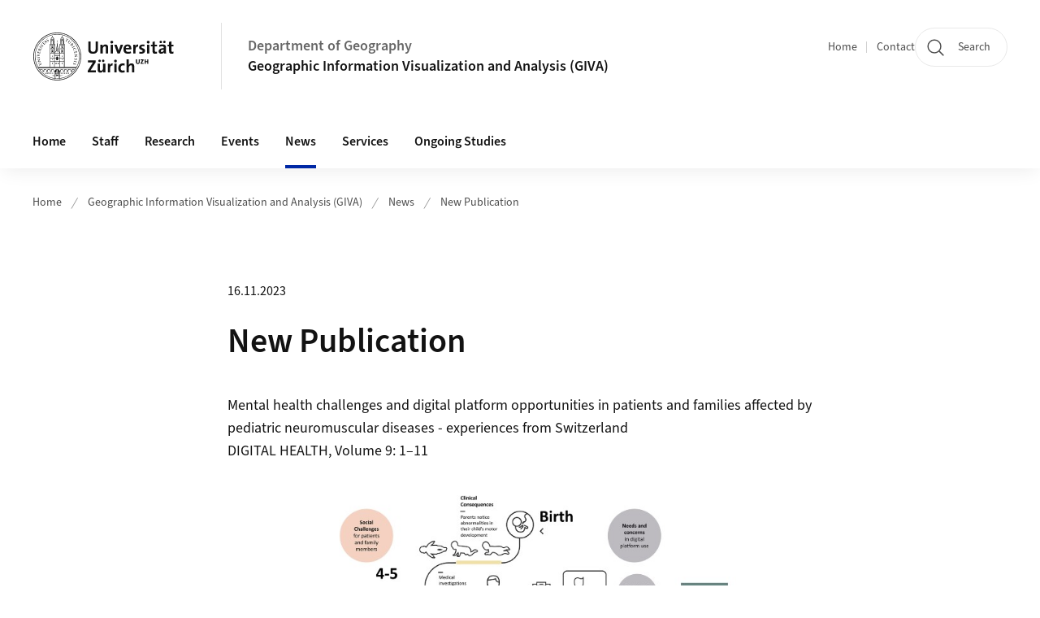

--- FILE ---
content_type: text/javascript;charset=UTF-8
request_url: https://www.geo.uzh.ch/.resources/uzh-wcms-frontend/1338/assets/js/popper-f938939c.js
body_size: 19253
content:
var e="top",t="bottom",n="right",r="left",o=[e,t,n,r],i=o.reduce((function(e,t){return e.concat([t+"-start",t+"-end"])}),[]),a=[].concat(o,["auto"]).reduce((function(e,t){return e.concat([t,t+"-start",t+"-end"])}),[]),s=["beforeRead","read","afterRead","beforeMain","main","afterMain","beforeWrite","write","afterWrite"];function f(e){return e?(e.nodeName||"").toLowerCase():null}function c(e){if(null==e)return window;if("[object Window]"!==e.toString()){var t=e.ownerDocument;return t&&t.defaultView||window}return e}function p(e){return e instanceof c(e).Element||e instanceof Element}function u(e){return e instanceof c(e).HTMLElement||e instanceof HTMLElement}function l(e){return"undefined"!=typeof ShadowRoot&&(e instanceof c(e).ShadowRoot||e instanceof ShadowRoot)}var d={name:"applyStyles",enabled:!0,phase:"write",fn:function(e){var t=e.state;Object.keys(t.elements).forEach((function(e){var n=t.styles[e]||{},r=t.attributes[e]||{},o=t.elements[e];u(o)&&f(o)&&(Object.assign(o.style,n),Object.keys(r).forEach((function(e){var t=r[e];!1===t?o.removeAttribute(e):o.setAttribute(e,!0===t?"":t)})))}))},effect:function(e){var t=e.state,n={popper:{position:t.options.strategy,left:"0",top:"0",margin:"0"},arrow:{position:"absolute"},reference:{}};return Object.assign(t.elements.popper.style,n.popper),t.styles=n,t.elements.arrow&&Object.assign(t.elements.arrow.style,n.arrow),function(){Object.keys(t.elements).forEach((function(e){var r=t.elements[e],o=t.attributes[e]||{},i=Object.keys(t.styles.hasOwnProperty(e)?t.styles[e]:n[e]).reduce((function(e,t){return e[t]="",e}),{});u(r)&&f(r)&&(Object.assign(r.style,i),Object.keys(o).forEach((function(e){r.removeAttribute(e)})))}))}},requires:["computeStyles"]};function h(e){return e.split("-")[0]}var m=Math.max,v=Math.min,g=Math.round;function y(){var e=navigator.userAgentData;return null!=e&&e.brands?e.brands.map((function(e){return e.brand+"/"+e.version})).join(" "):navigator.userAgent}function b(){return!/^((?!chrome|android).)*safari/i.test(y())}function w(e,t,n){void 0===t&&(t=!1),void 0===n&&(n=!1);var r=e.getBoundingClientRect(),o=1,i=1;t&&u(e)&&(o=e.offsetWidth>0&&g(r.width)/e.offsetWidth||1,i=e.offsetHeight>0&&g(r.height)/e.offsetHeight||1);var a=(p(e)?c(e):window).visualViewport,s=!b()&&n,f=(r.left+(s&&a?a.offsetLeft:0))/o,l=(r.top+(s&&a?a.offsetTop:0))/i,d=r.width/o,h=r.height/i;return{width:d,height:h,top:l,right:f+d,bottom:l+h,left:f,x:f,y:l}}function x(e){var t=w(e),n=e.offsetWidth,r=e.offsetHeight;return Math.abs(t.width-n)<=1&&(n=t.width),Math.abs(t.height-r)<=1&&(r=t.height),{x:e.offsetLeft,y:e.offsetTop,width:n,height:r}}function O(e,t){var n=t.getRootNode&&t.getRootNode();if(e.contains(t))return!0;if(n&&l(n)){var r=t;do{if(r&&e.isSameNode(r))return!0;r=r.parentNode||r.host}while(r)}return!1}function j(e){return c(e).getComputedStyle(e)}function E(e){return["table","td","th"].indexOf(f(e))>=0}function D(e){return((p(e)?e.ownerDocument:e.document)||window.document).documentElement}function A(e){return"html"===f(e)?e:e.assignedSlot||e.parentNode||(l(e)?e.host:null)||D(e)}function k(e){return u(e)&&"fixed"!==j(e).position?e.offsetParent:null}function L(e){for(var t=c(e),n=k(e);n&&E(n)&&"static"===j(n).position;)n=k(n);return n&&("html"===f(n)||"body"===f(n)&&"static"===j(n).position)?t:n||function(e){var t=/firefox/i.test(y());if(/Trident/i.test(y())&&u(e)&&"fixed"===j(e).position)return null;var n=A(e);for(l(n)&&(n=n.host);u(n)&&["html","body"].indexOf(f(n))<0;){var r=j(n);if("none"!==r.transform||"none"!==r.perspective||"paint"===r.contain||-1!==["transform","perspective"].indexOf(r.willChange)||t&&"filter"===r.willChange||t&&r.filter&&"none"!==r.filter)return n;n=n.parentNode}return null}(e)||t}function W(e){return["top","bottom"].indexOf(e)>=0?"x":"y"}function M(e,t,n){return m(e,v(t,n))}function P(e){return Object.assign({},{top:0,right:0,bottom:0,left:0},e)}function B(e,t){return t.reduce((function(t,n){return t[n]=e,t}),{})}var H={name:"arrow",enabled:!0,phase:"main",fn:function(i){var a,s=i.state,f=i.name,c=i.options,p=s.elements.arrow,u=s.modifiersData.popperOffsets,l=h(s.placement),d=W(l),m=[r,n].indexOf(l)>=0?"height":"width";if(p&&u){var v=function(e,t){return P("number"!=typeof(e="function"==typeof e?e(Object.assign({},t.rects,{placement:t.placement})):e)?e:B(e,o))}(c.padding,s),g=x(p),y="y"===d?e:r,b="y"===d?t:n,w=s.rects.reference[m]+s.rects.reference[d]-u[d]-s.rects.popper[m],O=u[d]-s.rects.reference[d],j=L(p),E=j?"y"===d?j.clientHeight||0:j.clientWidth||0:0,D=w/2-O/2,A=v[y],k=E-g[m]-v[b],H=E/2-g[m]/2+D,R=M(A,H,k),T=d;s.modifiersData[f]=((a={})[T]=R,a.centerOffset=R-H,a)}},effect:function(e){var t=e.state,n=e.options.element,r=void 0===n?"[data-popper-arrow]":n;null!=r&&("string"!=typeof r||(r=t.elements.popper.querySelector(r)))&&O(t.elements.popper,r)&&(t.elements.arrow=r)},requires:["popperOffsets"],requiresIfExists:["preventOverflow"]};function R(e){return e.split("-")[1]}var T={top:"auto",right:"auto",bottom:"auto",left:"auto"};function S(o){var i,a=o.popper,s=o.popperRect,f=o.placement,p=o.variation,u=o.offsets,l=o.position,d=o.gpuAcceleration,h=o.adaptive,m=o.roundOffsets,v=o.isFixed,y=u.x,b=void 0===y?0:y,w=u.y,x=void 0===w?0:w,O="function"==typeof m?m({x:b,y:x}):{x:b,y:x};b=O.x,x=O.y;var E=u.hasOwnProperty("x"),A=u.hasOwnProperty("y"),k=r,W=e,M=window;if(h){var P=L(a),B="clientHeight",H="clientWidth";if(P===c(a)&&"static"!==j(P=D(a)).position&&"absolute"===l&&(B="scrollHeight",H="scrollWidth"),f===e||(f===r||f===n)&&"end"===p)W=t,x-=(v&&P===M&&M.visualViewport?M.visualViewport.height:P[B])-s.height,x*=d?1:-1;if(f===r||(f===e||f===t)&&"end"===p)k=n,b-=(v&&P===M&&M.visualViewport?M.visualViewport.width:P[H])-s.width,b*=d?1:-1}var R,S=Object.assign({position:l},h&&T),V=!0===m?function(e){var t=e.x,n=e.y,r=window.devicePixelRatio||1;return{x:g(t*r)/r||0,y:g(n*r)/r||0}}({x:b,y:x}):{x:b,y:x};return b=V.x,x=V.y,d?Object.assign({},S,((R={})[W]=A?"0":"",R[k]=E?"0":"",R.transform=(M.devicePixelRatio||1)<=1?"translate("+b+"px, "+x+"px)":"translate3d("+b+"px, "+x+"px, 0)",R)):Object.assign({},S,((i={})[W]=A?x+"px":"",i[k]=E?b+"px":"",i.transform="",i))}var V={passive:!0};var q={left:"right",right:"left",bottom:"top",top:"bottom"};function C(e){return e.replace(/left|right|bottom|top/g,(function(e){return q[e]}))}var N={start:"end",end:"start"};function I(e){return e.replace(/start|end/g,(function(e){return N[e]}))}function F(e){var t=c(e);return{scrollLeft:t.pageXOffset,scrollTop:t.pageYOffset}}function U(e){return w(D(e)).left+F(e).scrollLeft}function z(e){var t=j(e),n=t.overflow,r=t.overflowX,o=t.overflowY;return/auto|scroll|overlay|hidden/.test(n+o+r)}function _(e){return["html","body","#document"].indexOf(f(e))>=0?e.ownerDocument.body:u(e)&&z(e)?e:_(A(e))}function X(e,t){var n;void 0===t&&(t=[]);var r=_(e),o=r===(null==(n=e.ownerDocument)?void 0:n.body),i=c(r),a=o?[i].concat(i.visualViewport||[],z(r)?r:[]):r,s=t.concat(a);return o?s:s.concat(X(A(a)))}function Y(e){return Object.assign({},e,{left:e.x,top:e.y,right:e.x+e.width,bottom:e.y+e.height})}function G(e,t,n){return"viewport"===t?Y(function(e,t){var n=c(e),r=D(e),o=n.visualViewport,i=r.clientWidth,a=r.clientHeight,s=0,f=0;if(o){i=o.width,a=o.height;var p=b();(p||!p&&"fixed"===t)&&(s=o.offsetLeft,f=o.offsetTop)}return{width:i,height:a,x:s+U(e),y:f}}(e,n)):p(t)?function(e,t){var n=w(e,!1,"fixed"===t);return n.top=n.top+e.clientTop,n.left=n.left+e.clientLeft,n.bottom=n.top+e.clientHeight,n.right=n.left+e.clientWidth,n.width=e.clientWidth,n.height=e.clientHeight,n.x=n.left,n.y=n.top,n}(t,n):Y(function(e){var t,n=D(e),r=F(e),o=null==(t=e.ownerDocument)?void 0:t.body,i=m(n.scrollWidth,n.clientWidth,o?o.scrollWidth:0,o?o.clientWidth:0),a=m(n.scrollHeight,n.clientHeight,o?o.scrollHeight:0,o?o.clientHeight:0),s=-r.scrollLeft+U(e),f=-r.scrollTop;return"rtl"===j(o||n).direction&&(s+=m(n.clientWidth,o?o.clientWidth:0)-i),{width:i,height:a,x:s,y:f}}(D(e)))}function J(e,t,n,r){var o="clippingParents"===t?function(e){var t=X(A(e)),n=["absolute","fixed"].indexOf(j(e).position)>=0&&u(e)?L(e):e;return p(n)?t.filter((function(e){return p(e)&&O(e,n)&&"body"!==f(e)})):[]}(e):[].concat(t),i=[].concat(o,[n]),a=i[0],s=i.reduce((function(t,n){var o=G(e,n,r);return t.top=m(o.top,t.top),t.right=v(o.right,t.right),t.bottom=v(o.bottom,t.bottom),t.left=m(o.left,t.left),t}),G(e,a,r));return s.width=s.right-s.left,s.height=s.bottom-s.top,s.x=s.left,s.y=s.top,s}function K(o){var i,a=o.reference,s=o.element,f=o.placement,c=f?h(f):null,p=f?R(f):null,u=a.x+a.width/2-s.width/2,l=a.y+a.height/2-s.height/2;switch(c){case e:i={x:u,y:a.y-s.height};break;case t:i={x:u,y:a.y+a.height};break;case n:i={x:a.x+a.width,y:l};break;case r:i={x:a.x-s.width,y:l};break;default:i={x:a.x,y:a.y}}var d=c?W(c):null;if(null!=d){var m="y"===d?"height":"width";switch(p){case"start":i[d]=i[d]-(a[m]/2-s[m]/2);break;case"end":i[d]=i[d]+(a[m]/2-s[m]/2)}}return i}function Q(r,i){void 0===i&&(i={});var a=i,s=a.placement,f=void 0===s?r.placement:s,c=a.strategy,u=void 0===c?r.strategy:c,l=a.boundary,d=void 0===l?"clippingParents":l,h=a.rootBoundary,m=void 0===h?"viewport":h,v=a.elementContext,g=void 0===v?"popper":v,y=a.altBoundary,b=void 0!==y&&y,x=a.padding,O=void 0===x?0:x,j=P("number"!=typeof O?O:B(O,o)),E="popper"===g?"reference":"popper",A=r.rects.popper,k=r.elements[b?E:g],L=J(p(k)?k:k.contextElement||D(r.elements.popper),d,m,u),W=w(r.elements.reference),M=K({reference:W,element:A,strategy:"absolute",placement:f}),H=Y(Object.assign({},A,M)),R="popper"===g?H:W,T={top:L.top-R.top+j.top,bottom:R.bottom-L.bottom+j.bottom,left:L.left-R.left+j.left,right:R.right-L.right+j.right},S=r.modifiersData.offset;if("popper"===g&&S){var V=S[f];Object.keys(T).forEach((function(r){var o=[n,t].indexOf(r)>=0?1:-1,i=[e,t].indexOf(r)>=0?"y":"x";T[r]+=V[i]*o}))}return T}function Z(e,t){void 0===t&&(t={});var n=t,r=n.placement,s=n.boundary,f=n.rootBoundary,c=n.padding,p=n.flipVariations,u=n.allowedAutoPlacements,l=void 0===u?a:u,d=R(r),m=d?p?i:i.filter((function(e){return R(e)===d})):o,v=m.filter((function(e){return l.indexOf(e)>=0}));0===v.length&&(v=m);var g=v.reduce((function(t,n){return t[n]=Q(e,{placement:n,boundary:s,rootBoundary:f,padding:c})[h(n)],t}),{});return Object.keys(g).sort((function(e,t){return g[e]-g[t]}))}var $={name:"flip",enabled:!0,phase:"main",fn:function(o){var i=o.state,a=o.options,s=o.name;if(!i.modifiersData[s]._skip){for(var f=a.mainAxis,c=void 0===f||f,p=a.altAxis,u=void 0===p||p,l=a.fallbackPlacements,d=a.padding,m=a.boundary,v=a.rootBoundary,g=a.altBoundary,y=a.flipVariations,b=void 0===y||y,w=a.allowedAutoPlacements,x=i.options.placement,O=h(x),j=l||(O===x||!b?[C(x)]:function(e){if("auto"===h(e))return[];var t=C(e);return[I(e),t,I(t)]}(x)),E=[x].concat(j).reduce((function(e,t){return e.concat("auto"===h(t)?Z(i,{placement:t,boundary:m,rootBoundary:v,padding:d,flipVariations:b,allowedAutoPlacements:w}):t)}),[]),D=i.rects.reference,A=i.rects.popper,k=new Map,L=!0,W=E[0],M=0;M<E.length;M++){var P=E[M],B=h(P),H="start"===R(P),T=[e,t].indexOf(B)>=0,S=T?"width":"height",V=Q(i,{placement:P,boundary:m,rootBoundary:v,altBoundary:g,padding:d}),q=T?H?n:r:H?t:e;D[S]>A[S]&&(q=C(q));var N=C(q),F=[];if(c&&F.push(V[B]<=0),u&&F.push(V[q]<=0,V[N]<=0),F.every((function(e){return e}))){W=P,L=!1;break}k.set(P,F)}if(L)for(var U=function(e){var t=E.find((function(t){var n=k.get(t);if(n)return n.slice(0,e).every((function(e){return e}))}));if(t)return W=t,"break"},z=b?3:1;z>0;z--){if("break"===U(z))break}i.placement!==W&&(i.modifiersData[s]._skip=!0,i.placement=W,i.reset=!0)}},requiresIfExists:["offset"],data:{_skip:!1}};function ee(e,t,n){return void 0===n&&(n={x:0,y:0}),{top:e.top-t.height-n.y,right:e.right-t.width+n.x,bottom:e.bottom-t.height+n.y,left:e.left-t.width-n.x}}function te(o){return[e,n,t,r].some((function(e){return o[e]>=0}))}var ne={name:"offset",enabled:!0,phase:"main",requires:["popperOffsets"],fn:function(t){var o=t.state,i=t.options,s=t.name,f=i.offset,c=void 0===f?[0,0]:f,p=a.reduce((function(t,i){return t[i]=function(t,o,i){var a=h(t),s=[r,e].indexOf(a)>=0?-1:1,f="function"==typeof i?i(Object.assign({},o,{placement:t})):i,c=f[0],p=f[1];return c=c||0,p=(p||0)*s,[r,n].indexOf(a)>=0?{x:p,y:c}:{x:c,y:p}}(i,o.rects,c),t}),{}),u=p[o.placement],l=u.x,d=u.y;null!=o.modifiersData.popperOffsets&&(o.modifiersData.popperOffsets.x+=l,o.modifiersData.popperOffsets.y+=d),o.modifiersData[s]=p}};var re={name:"preventOverflow",enabled:!0,phase:"main",fn:function(o){var i=o.state,a=o.options,s=o.name,f=a.mainAxis,c=void 0===f||f,p=a.altAxis,u=void 0!==p&&p,l=a.boundary,d=a.rootBoundary,g=a.altBoundary,y=a.padding,b=a.tether,w=void 0===b||b,O=a.tetherOffset,j=void 0===O?0:O,E=Q(i,{boundary:l,rootBoundary:d,padding:y,altBoundary:g}),D=h(i.placement),A=R(i.placement),k=!A,P=W(D),B="x"===P?"y":"x",H=i.modifiersData.popperOffsets,T=i.rects.reference,S=i.rects.popper,V="function"==typeof j?j(Object.assign({},i.rects,{placement:i.placement})):j,q="number"==typeof V?{mainAxis:V,altAxis:V}:Object.assign({mainAxis:0,altAxis:0},V),C=i.modifiersData.offset?i.modifiersData.offset[i.placement]:null,N={x:0,y:0};if(H){if(c){var I,F="y"===P?e:r,U="y"===P?t:n,z="y"===P?"height":"width",_=H[P],X=_+E[F],Y=_-E[U],G=w?-S[z]/2:0,J="start"===A?T[z]:S[z],K="start"===A?-S[z]:-T[z],Z=i.elements.arrow,$=w&&Z?x(Z):{width:0,height:0},ee=i.modifiersData["arrow#persistent"]?i.modifiersData["arrow#persistent"].padding:{top:0,right:0,bottom:0,left:0},te=ee[F],ne=ee[U],re=M(0,T[z],$[z]),oe=k?T[z]/2-G-re-te-q.mainAxis:J-re-te-q.mainAxis,ie=k?-T[z]/2+G+re+ne+q.mainAxis:K+re+ne+q.mainAxis,ae=i.elements.arrow&&L(i.elements.arrow),se=ae?"y"===P?ae.clientTop||0:ae.clientLeft||0:0,fe=null!=(I=null==C?void 0:C[P])?I:0,ce=_+ie-fe,pe=M(w?v(X,_+oe-fe-se):X,_,w?m(Y,ce):Y);H[P]=pe,N[P]=pe-_}if(u){var ue,le="x"===P?e:r,de="x"===P?t:n,he=H[B],me="y"===B?"height":"width",ve=he+E[le],ge=he-E[de],ye=-1!==[e,r].indexOf(D),be=null!=(ue=null==C?void 0:C[B])?ue:0,we=ye?ve:he-T[me]-S[me]-be+q.altAxis,xe=ye?he+T[me]+S[me]-be-q.altAxis:ge,Oe=w&&ye?function(e,t,n){var r=M(e,t,n);return r>n?n:r}(we,he,xe):M(w?we:ve,he,w?xe:ge);H[B]=Oe,N[B]=Oe-he}i.modifiersData[s]=N}},requiresIfExists:["offset"]};function oe(e,t,n){void 0===n&&(n=!1);var r,o,i=u(t),a=u(t)&&function(e){var t=e.getBoundingClientRect(),n=g(t.width)/e.offsetWidth||1,r=g(t.height)/e.offsetHeight||1;return 1!==n||1!==r}(t),s=D(t),p=w(e,a,n),l={scrollLeft:0,scrollTop:0},d={x:0,y:0};return(i||!i&&!n)&&(("body"!==f(t)||z(s))&&(l=(r=t)!==c(r)&&u(r)?{scrollLeft:(o=r).scrollLeft,scrollTop:o.scrollTop}:F(r)),u(t)?((d=w(t,!0)).x+=t.clientLeft,d.y+=t.clientTop):s&&(d.x=U(s))),{x:p.left+l.scrollLeft-d.x,y:p.top+l.scrollTop-d.y,width:p.width,height:p.height}}function ie(e){var t=new Map,n=new Set,r=[];function o(e){n.add(e.name),[].concat(e.requires||[],e.requiresIfExists||[]).forEach((function(e){if(!n.has(e)){var r=t.get(e);r&&o(r)}})),r.push(e)}return e.forEach((function(e){t.set(e.name,e)})),e.forEach((function(e){n.has(e.name)||o(e)})),r}var ae={placement:"bottom",modifiers:[],strategy:"absolute"};function se(){for(var e=arguments.length,t=new Array(e),n=0;n<e;n++)t[n]=arguments[n];return!t.some((function(e){return!(e&&"function"==typeof e.getBoundingClientRect)}))}function fe(e){void 0===e&&(e={});var t=e,n=t.defaultModifiers,r=void 0===n?[]:n,o=t.defaultOptions,i=void 0===o?ae:o;return function(e,t,n){void 0===n&&(n=i);var o,a,f={placement:"bottom",orderedModifiers:[],options:Object.assign({},ae,i),modifiersData:{},elements:{reference:e,popper:t},attributes:{},styles:{}},c=[],u=!1,l={state:f,setOptions:function(n){var o="function"==typeof n?n(f.options):n;d(),f.options=Object.assign({},i,f.options,o),f.scrollParents={reference:p(e)?X(e):e.contextElement?X(e.contextElement):[],popper:X(t)};var a,u,h=function(e){var t=ie(e);return s.reduce((function(e,n){return e.concat(t.filter((function(e){return e.phase===n})))}),[])}((a=[].concat(r,f.options.modifiers),u=a.reduce((function(e,t){var n=e[t.name];return e[t.name]=n?Object.assign({},n,t,{options:Object.assign({},n.options,t.options),data:Object.assign({},n.data,t.data)}):t,e}),{}),Object.keys(u).map((function(e){return u[e]}))));return f.orderedModifiers=h.filter((function(e){return e.enabled})),f.orderedModifiers.forEach((function(e){var t=e.name,n=e.options,r=void 0===n?{}:n,o=e.effect;if("function"==typeof o){var i=o({state:f,name:t,instance:l,options:r}),a=function(){};c.push(i||a)}})),l.update()},forceUpdate:function(){if(!u){var e=f.elements,t=e.reference,n=e.popper;if(se(t,n)){f.rects={reference:oe(t,L(n),"fixed"===f.options.strategy),popper:x(n)},f.reset=!1,f.placement=f.options.placement,f.orderedModifiers.forEach((function(e){return f.modifiersData[e.name]=Object.assign({},e.data)}));for(var r=0;r<f.orderedModifiers.length;r++)if(!0!==f.reset){var o=f.orderedModifiers[r],i=o.fn,a=o.options,s=void 0===a?{}:a,c=o.name;"function"==typeof i&&(f=i({state:f,options:s,name:c,instance:l})||f)}else f.reset=!1,r=-1}}},update:(o=function(){return new Promise((function(e){l.forceUpdate(),e(f)}))},function(){return a||(a=new Promise((function(e){Promise.resolve().then((function(){a=void 0,e(o())}))}))),a}),destroy:function(){d(),u=!0}};if(!se(e,t))return l;function d(){c.forEach((function(e){return e()})),c=[]}return l.setOptions(n).then((function(e){!u&&n.onFirstUpdate&&n.onFirstUpdate(e)})),l}}var ce=fe({defaultModifiers:[{name:"eventListeners",enabled:!0,phase:"write",fn:function(){},effect:function(e){var t=e.state,n=e.instance,r=e.options,o=r.scroll,i=void 0===o||o,a=r.resize,s=void 0===a||a,f=c(t.elements.popper),p=[].concat(t.scrollParents.reference,t.scrollParents.popper);return i&&p.forEach((function(e){e.addEventListener("scroll",n.update,V)})),s&&f.addEventListener("resize",n.update,V),function(){i&&p.forEach((function(e){e.removeEventListener("scroll",n.update,V)})),s&&f.removeEventListener("resize",n.update,V)}},data:{}},{name:"popperOffsets",enabled:!0,phase:"read",fn:function(e){var t=e.state,n=e.name;t.modifiersData[n]=K({reference:t.rects.reference,element:t.rects.popper,strategy:"absolute",placement:t.placement})},data:{}},{name:"computeStyles",enabled:!0,phase:"beforeWrite",fn:function(e){var t=e.state,n=e.options,r=n.gpuAcceleration,o=void 0===r||r,i=n.adaptive,a=void 0===i||i,s=n.roundOffsets,f=void 0===s||s,c={placement:h(t.placement),variation:R(t.placement),popper:t.elements.popper,popperRect:t.rects.popper,gpuAcceleration:o,isFixed:"fixed"===t.options.strategy};null!=t.modifiersData.popperOffsets&&(t.styles.popper=Object.assign({},t.styles.popper,S(Object.assign({},c,{offsets:t.modifiersData.popperOffsets,position:t.options.strategy,adaptive:a,roundOffsets:f})))),null!=t.modifiersData.arrow&&(t.styles.arrow=Object.assign({},t.styles.arrow,S(Object.assign({},c,{offsets:t.modifiersData.arrow,position:"absolute",adaptive:!1,roundOffsets:f})))),t.attributes.popper=Object.assign({},t.attributes.popper,{"data-popper-placement":t.placement})},data:{}},d,ne,$,re,H,{name:"hide",enabled:!0,phase:"main",requiresIfExists:["preventOverflow"],fn:function(e){var t=e.state,n=e.name,r=t.rects.reference,o=t.rects.popper,i=t.modifiersData.preventOverflow,a=Q(t,{elementContext:"reference"}),s=Q(t,{altBoundary:!0}),f=ee(a,r),c=ee(s,o,i),p=te(f),u=te(c);t.modifiersData[n]={referenceClippingOffsets:f,popperEscapeOffsets:c,isReferenceHidden:p,hasPopperEscaped:u},t.attributes.popper=Object.assign({},t.attributes.popper,{"data-popper-reference-hidden":p,"data-popper-escaped":u})}}]});export{ce as c};


--- FILE ---
content_type: text/javascript;charset=UTF-8
request_url: https://www.geo.uzh.ch/.resources/uzh-wcms-frontend/1338/assets/js/MainNav-ce991bf9.js
body_size: 11381
content:
import{b as t,L as i,i as e,p as a,f as n,_ as s,c as r,B as o,P as l,O as v,U as h}from"./ui.mjs";import"./es.string.ends-with-56a544bf.js";import{i as u}from"./IsClickOutside-21bf1e40.js";import{C as c}from"./Config-49f58306.js";import"./_rollupPluginBabelHelpers-56fbbc65.js";var m=i,d=e,f=t("".replace),p="[\t\n\v\f\r                　\u2028\u2029\ufeff]",N=RegExp("^"+p+p+"*"),M=RegExp(p+p+"*$"),g=function(t){return function(i){var e=d(m(i));return 1&t&&(e=f(e,N,"")),2&t&&(e=f(e,M,"")),e}},b={start:g(1),end:g(2),trim:g(3)},j=a,y=n,x=t,w=e,k=b.trim,$=j.parseInt,I=j.Symbol,C=I&&I.iterator,T=/^[+-]?0x/i,F=x(T.exec),O=8!==$("\t\n\v\f\r                　\u2028\u2029\ufeff08")||22!==$("\t\n\v\f\r                　\u2028\u2029\ufeff0x16")||C&&!y((function(){$(Object(C))}))?function(t,i){var e=k(w(t));return $(e,i>>>0||(F(T,e)?16:10))}:$;s({global:!0,forced:parseInt!=O},{parseInt:O});class D{static convert(){var t=(arguments.length>0&&void 0!==arguments[0]?arguments[0]:"").replace(/[\r\t\n]/g," ").split("[%").join("\t").replace(/((^|%])[^\t]*)'/g,"$1\r").replace(/\t=(.*?)%]/g,"',$1,'").split("\t").join("');").split("%]").join("p.push('").split("\r").join("\\'");return new Function("obj","".concat("var p=[],print=function(){p.push.apply(p,arguments);};with(obj || {}){p.push('").concat(t,"');}return p.join('');"))}}var H=c.get("templates")||{};function S(t){var i=H[t];if(!i){var e=document.getElementById(t);if(!e)return;i=e.innerHTML}return"string"==typeof i&&(i=H[t]=D.convert(i)),i}function A(t,i){var e=S(t);if(e)return e(i)}var B=r("html");class P extends o{constructor(){super()}init(t){return this.el=t,this.$el=r(this.el),this.idCounter=0,this.mql=window.matchMedia("(max-width: 900px)"),this.transitionDuration=this.getTransitionDuration(),this.renderNavigation(),this.bindEvents(),this.initPriorityMenu(),this.calcFlyoutOffset(),this.focusTraps=[],this}isActive(t,i){return!(!t||!i)&&t.replace(".html","")===i.replace(".html","")}renderNavigation(){if("static"!==this.$el.data("mode")){var t=this.$el.find(".js-MainNav--list"),i=window.uzh_nav||[],e=t.find(".js-MainNav--item.is-active"),a=e?[...t.children()].indexOf(e[0]):-1,n=i.map((t=>{var i="main-nav-".concat(this.idCounter++);return t.subitems&&t.subitems.length?"".concat(A("main-nav-button",{href:t.href,ariaCurrent:!1,content:t.text,ariaControls:i})).concat(A("main-nav-overlay",{href:t.href,ariaCurrent:!1,text:t.text,id:i,content:this.renderSubitems(t)})):A("main-nav-link",{href:t.href,ariaCurrent:!(!t.active&&!this.isActive(t.href,window.location.pathname))&&"page",content:t.text})})).filter(Boolean).map((t=>'<li class="MainNav--list--item js-MainNav--item">'.concat(t,"</li>"))).join("").replace(/aria-current="false"/g,"");t.html(n),a>-1&&t.find(".js-MainNav--item").eq(a).addClass("is-active");var s=t.find('[aria-current="page"');s.parents(".js-MainNav--subitem").addClass("is-active"),s.parents(".MainNav--sub--title").addClass("is-active"),s.parents(".MainNav--list--item ").addClass("is-active"),t.find(".js-MainNav--item.is-active").find(".js-MainNav--link").attr("aria-current","true")}}renderSubitems(t){var i=arguments.length>1&&void 0!==arguments[1]?arguments[1]:1;return t.subitems?0===t.subitems.length?"":t.subitems.map((t=>t.subitems&&t.subitems.length?A("main-nav-subitem",{href:t.href,text:t.text,content:this.renderSubitems(t,i+1),ariaCurrent:!(!t.active&&!this.isActive(t.href,window.location.pathname))&&"page",index:i+1,id:"subitem-".concat(this.idCounter++)}):A("main-nav-link-plain",{content:t.text,href:t.href,ariaCurrent:!(!t.active&&!this.isActive(t.href,window.location.pathname))&&"page",index:i+1}))).map((t=>'<li class="MainNav--list--item js-MainNav--subitem">'.concat(t,"</li>"))).join("").replace(/aria-current="false"/g,""):""}bindEvents(){this.on("click",".js-MainNav--link",(t=>{var i=r(t.target).attr("aria-controls");i&&null!=document.querySelector("#".concat(i))&&t.preventDefault();var e=r(t.target).closest(".js-MainNav--link");this.isMobile()?this.openMobileNavItem(e):e.parents(".js-MainNav--overlay").length?this.openSubNavItem(e):"true"!==e.attr("aria-hidden")?this.openNavItem(e,0===t.detail):(this.closeNavItems(),e.trigger("blur"))})),this.on("click",".js-MainNav--sublink",(t=>{t.preventDefault();var i=r(t.target);this.isMobile()?this.openMobileNavItem(i):this.openSubNavItem(i)})),this.on("click",".js-MainNav--back",(t=>{var i=r(t.target);this.isMobile()?this.closeMobileNavItem(i):this.closeSubNavItem(i)})),this.on(document,"keyup",(t=>{27===t.keyCode&&(this.closeNavItems(),this.$el.find(".js-MainNav--link").trigger("blur"))})),this.on(document.body,"click",(t=>{u(this.el,t.target)&&B.hasClass("navitem-open")&&this.closeNavItems()})),this.on("click",".js-MainNav--close",(t=>{this.closeNavItems();var i=r(t.target).parents(".js-MainNav--item").last();i&&l.focusFirst(i,".js-MainNav--link")})),this.on(window,"resize",(()=>{this.checkNav(),this.calcFlyoutOffset(),this.calcFlyoutHeight(),this.calcMobileFlyoutHeight()})),this.mql.addEventListener("change",(()=>{this.closeNavItems()})),this.on(window,"pageshow",(t=>{t.persisted&&this.closeNavItems()}))}isMobile(){return this.mql.matches}handleTopLevelLinkOnDesktop(t){var i=arguments.length>1&&void 0!==arguments[1]&&arguments[1];if(!this.isMobile()){var e=r(t.target),a=e.attr("aria-controls"),n=e.closest(".js-MainNav--link"),s=!!n.parents(".js-MainNav--more").length,o=a&&!!document.querySelector("#".concat(a)),l=!!n.parents(".js-MainNav--overlay").length;o&&t.preventDefault(),s||o?l||"true"===n.attr("aria-hidden")||this.openNavItem(n,i):this.closeNavItems()}}openNavItem(t){var i=arguments.length>1&&void 0!==arguments[1]&&arguments[1];v.trigger("MainNav.open"),this.closeNavItems(),t.children().length&&t.attr("aria-expanded","true"),B.addClass("navitem-open"),this.calcFlyoutHeight(),this.focusTraps.push(l.keepFocus(t.siblings(".js-MainNav--overlay")));var e=i?".js-MainNav--close":"a, button";l.focusFirst(t.siblings(".js-MainNav--overlay"),e)}closeNavItems(){this.$el.find(".js-MainNav--link, .js-MainNav--sublink").each(((t,i)=>{void 0!==r(i).attr("aria-expanded")&&r(i).attr("aria-expanded","false")})),B.removeClass("navitem-open"),this.$el.find(".js-MainNav--overlay").removeAttr("style").removeAttr("data-mainnav-current-index"),this.$el.removeAttr("style").removeAttr("data-mainnav-current-index-mobile"),this.focusTraps.forEach((t=>t())),this.focusTraps=[]}openSubNavItem(t){v.trigger("MainNav.open"),t.attr("aria-expanded","true");var i=parseInt(t.parents(".js-MainNav--sub").attr("data-mainnav-index"));t.parents(".js-MainNav--item.more").length&&i++,t.parents(".js-MainNav--overlay").attr("data-mainnav-current-index",i).css("--main-nav_index",i),this.calcFlyoutHeight(),this.$el.find(".js-MainNav--overlay").each(((t,i)=>{i.scrollTo({top:0})}));var e=t.parent().find(".js-MainNav--sub").first();this.focusTraps.push(l.keepFocus(e)),window.setTimeout((()=>{l.focusFirst(e,"a, button")}),this.transitionDuration+1)}closeSubNavItem(t){var i=t.parents(".js-MainNav--subitem, .js-MainNav--item").first().find(".js-MainNav--sublink, .js-MainNav--link");window.setTimeout((()=>{i.attr("aria-expanded","false")}),this.transitionDuration);var e=parseInt(t.parents(".js-MainNav--sub").attr("data-mainnav-index"));e=t.parents(".js-MainNav--item.more").length?e-1:e-2,t.parents(".js-MainNav--overlay").attr("data-mainnav-current-index",e).css("--main-nav_index",e),this.calcFlyoutHeight(),this.$el.find(".js-MainNav--overlay").each(((t,i)=>{i.scrollTo({top:0})})),this.focusTraps.pop()(),window.setTimeout((()=>{var t=this.$el.find('[aria-expanded="true"]').last();l.focusFirst(t.siblings(".js-MainNav--sub, .js-MainNav--overlay"),"a, button")}),this.transitionDuration+1)}openMobileNavItem(t){v.trigger("MainNav.open"),t.attr("aria-expanded","true");var i=parseInt(t.parents(".js-MainNav--sub").attr("data-mainnav-index"));i=i?i+1:1,this.$el.attr("data-mainnav-current-index-mobile",i).css("--main-nav_index-mobile",i),this.calcMobileFlyoutHeight(),v.trigger("MainNav.mobileNavItemToggle"),this.focusTraps.push(l.keepFocus(t.siblings(".js-MainNav--sub, .js-MainNav--overlay").first())),window.setTimeout((()=>{l.focusFirst(t.siblings(".js-MainNav--sub, .js-MainNav--overlay").first(),"a, button")}),this.transitionDuration+1)}closeMobileNavItem(t){var i=t.parents(".js-MainNav--subitem, .js-MainNav--item").first().children(".js-MainNav--sublink, .js-MainNav--link");window.setTimeout((()=>{i.attr("aria-expanded","false")}),this.transitionDuration);var e=parseInt(t.parents(".js-MainNav--sub").attr("data-mainnav-index"));e=e?e-1:0,this.$el.attr("data-mainnav-current-index-mobile",e).css("--main-nav_index-mobile",e),this.calcMobileFlyoutHeight(),v.trigger("MainNav.mobileNavItemToggle"),this.focusTraps.pop()(),window.setTimeout((()=>{var t=this.$el.find('[aria-expanded="true"]').last();t.length?l.focusFirst(t.siblings(".js-MainNav--sub, .js-MainNav--overlay"),"a, button"):l.focusFirst(this.$el,".js-MainNav--link")}),this.transitionDuration+1)}initPriorityMenu(){this.$priorityContainer=this.$el,this.$priorityMenu=this.$el.find(".js-MainNav--list"),this.$overflowMenu=this.$el.find(".js-MainNav--overflow"),this.$menuItems=this.$priorityMenu.find(".js-MainNav--item"),this.$overflowTrigger=this.$el.find(".js-MainNav--more"),this.breakout=[],this.checkNav()}getPriorityWidth(){return this.isMobile()?1e5:this.$priorityContainer[0].offsetWidth+1+(null===(t=this.$priorityContainer[0])||void 0===t?void 0:t.offsetLeft)-this.$overflowTrigger[0].offsetWidth;var t}getItemBreakPoint(t){return t.offsetLeft+t.offsetWidth}itemBreaks(t,i){return t>i}itemBreaksOut(t,i){if(this.breakout[t]<i)return!0}addToOverflow(t,i){this.$overflowMenu[0].insertBefore(t,this.$overflowMenu[0].firstChild),this.breakout.unshift(i)}removeFromOverflow(t){for(var i of t)this.breakout.shift(),this.$priorityMenu[0].appendChild(i)}checkOverflow(t){this.$el.toggleClass("has-overflow",t)}checkNav(){for(var t=this.getPriorityWidth(),i=this.$menuItems.length;i--;){var e=this.$menuItems[i],a=this.getItemBreakPoint(e);this.itemBreaks(a,t)&&this.addToOverflow(e,a)}for(var n=this.$overflowMenu[0].children.length,s=[];n--;)this.itemBreaksOut(n,t)&&s.unshift(this.$overflowMenu[0].children[n]);this.removeFromOverflow(s),this.checkOverflow(this.breakout.length>0)}calcFlyoutOffset(){this.$el.find(".js-MainNav--item").each(((t,i)=>{var e=window.innerWidth-(r(i).offset().left+360+24);i.style.setProperty("--main-nav_flyout-offset",Math.min(e,0)+"px")}))}calcFlyoutHeight(){this.$el.find(".js-MainNav--overlay").each(((t,i)=>{var e=r(i);if(h(i)&&!e.parents(".js-MainNav--overlay").length){var a=parseInt(r(i).attr("data-mainnav-current-index"))+1;a||(a=1),e.parents(".js-MainNav--more").length&&a--,e.find('.js-MainNav--sub[data-mainnav-index="'+a+'"]').each(((t,e)=>{h(e)&&i.style.setProperty("--main-nav_flyout-height",r(e).outerHeight()+"px")}))}}))}calcMobileFlyoutHeight(){var t=0;this.$el.find('.js-MainNav--sub[data-mainnav-index="'+this.$el.attr("data-mainnav-current-index-mobile")+'"]').each(((i,e)=>{h(e)&&(t=r(e).outerHeight())})),t>0?this.el.style.setProperty("--main-nav_flyout-height-mobile",t+"px"):this.$el.removeAttr("style")}getTransitionDuration(){var t=this.isMobile()?".js-MainNav":".MainNav--overlay, .MainNav--overlay--scroller, .MainNav--overlay--inner",i=document.querySelectorAll(t),e=Array.from(i).map((t=>{return(i=getComputedStyle(t).transitionDuration)?i.endsWith("s")?1e3*Number(i.replace("s","")):i.endsWith("ms")?Number(i.replace("ms","")):0:0;var i}));return Math.max(...e)}}function _(){return new P}export{_ as default};
